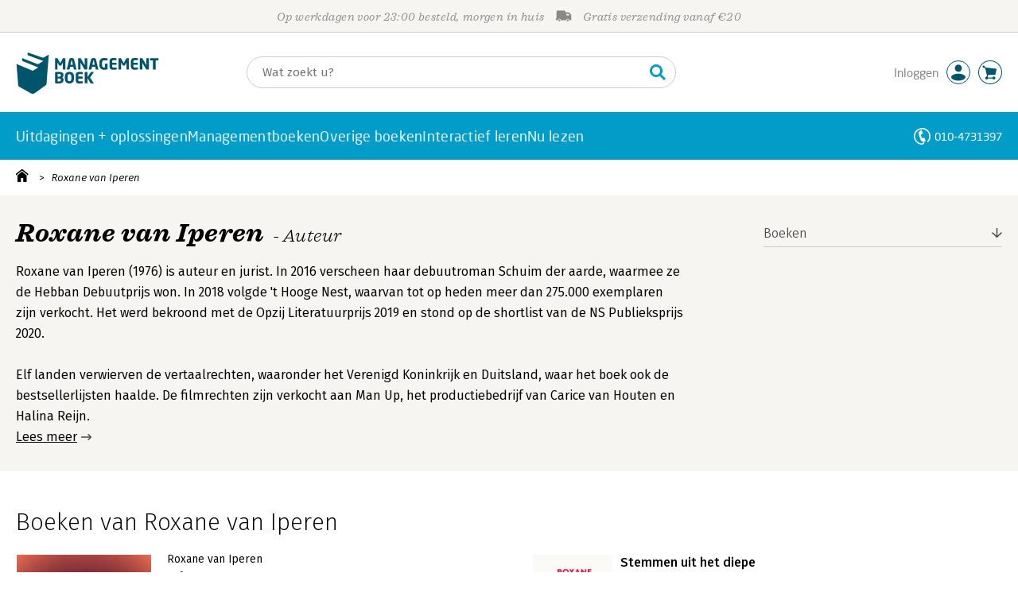

--- FILE ---
content_type: application/javascript
request_url: https://i.mgtbk.nl/platform/m4-managementboek-00140733/dist/js/icarus.js
body_size: 899
content:
import { single } from "./helpers.js";
import { postJSON } from "./post.js";
import Zoomist from "./zoomist.js";
icarusInit();
export function icarusInit() {
  let allIcarus = document.querySelectorAll(".icarus");
  if (allIcarus === null) return;
  allIcarus.forEach(elt => {
    elt.addEventListener("click", async function () {
      const cover = single(".ofi-container.cover");
      const zoomist = single(".zoomist-container");
      const backcover = single(".ofi-container.backcover");
      cover.style.display = 'block';
      zoomist.style.display = 'none';
      backcover.style.display = 'none';
      let zoomScale = 1;
      if (document.body.classList.contains("-mobile-searchpanel")) {
        zoomScale = 2;
      }
      if (this.classList.contains("-cover")) {
        cover.style.display = 'block';
        zoomist.style.display = 'none';
        backcover.style.display = 'none';
      }
      if (this.classList.contains("-backcover")) {
        cover.style.display = 'none';
        zoomist.style.display = 'block';
        backcover.style.display = 'block';
        const zoomistElement = new Zoomist('.zoomist-container', {
          maxScale: 4,
          bounds: true,
          slider: true,
          zoomer: true,
          dragReleaseOnBounds: true,
          wheelReleaseOnMinMax: true
        });
        if (zoomScale > 1) {
          zoomistElement.zoomTo(zoomScale);
          if (!zoomistElement.isOnBoundTop()) {
            zoomistElement.move({
              center: 0,
              top: 0
            });
          }
        }
      }
      if (this.classList.contains("-play")) {
        const ndVideo = single(".cover-video-contents .-contents");
        ndVideo.style.display = 'flex';
        cover.style.display = 'none';
        zoomist.style.display = 'none';
        backcover.style.display = 'none';
        if (ndVideo?.firstChild.nodeType == Node.COMMENT_NODE) {
          ndVideo.innerHTML = ndVideo?.firstChild.textContent;
        }
      } else {
        let videoContent = document.getElementsByClassName('.cover-video-contents');
        if (videoContent.length > 0) {
          const ndVideo = single(".cover-video-contents .-contents");
          ndVideo.style.display = 'none';
        }
      }
      if (this.classList.contains("-podcast")) {
        let cookieJson = postJSON("/ajax/check_cookie", {
          mode: "check_cookie"
        });
        cookieJson.then(function (result) {
          if (result.cookie_status == 'cookie_is_set') {
            const ndPodcast = single(".cover-podcast-contents .-contents");
            ndPodcast.style.display = 'flex';
            if (ndPodcast?.firstChild.nodeType == Node.COMMENT_NODE) {
              ndPodcast.innerHTML = ndPodcast?.firstChild.textContent;
              single('.-podcast-cookie-container').style.display = 'none';
            }
          }
        });
      } else {
        let podcastContent = document.getElementsByClassName('.cover-podcast-contents');
        if (podcastContent.length > 0) {
          const ndPodcast = single(".cover-podcast-contents .-contents");
          ndPodcast.style.display = 'none';
        }
      }
      allIcarus.forEach(elt => {
        elt.classList.remove("-selected");
      });
      this.classList.add("-selected");
      let hercules = document.querySelector(".hercules");
      hercules.classList.remove("-auteur-visible", "-video-visible", "-interview-visible", "-inkijkexemplaar-visible", "-inhoudsopgave-visible", "-no-position", "-podcast-visible");
      if (this.classList.contains("-mp3interview")) {
        hercules.classList.add("-no-position", "-mp3interview-visible");
        console.log('A');
      }
      if (this.classList.contains("-auteur")) {
        hercules.classList.add("-no-position", "-auteur-visible");
      }
      if (this.classList.contains("-play")) {
        hercules.classList.add("-no-position", "-video-visible");
      }
      if (this.classList.contains("-quote")) {
        hercules.classList.add("-no-position", "-interview-visible");
      }
      if (this.classList.contains("-book")) {
        hercules.classList.add("-no-position", "-inkijkexemplaar-visible");
      }
      if (this.classList.contains("-book2")) {
        hercules.classList.add("-no-position", "-inhoudsopgave-visible");
      }
      if (this.classList.contains("-podcast")) {
        hercules.classList.add("-no-position", "-podcast-visible");
      }
    });
  });
}